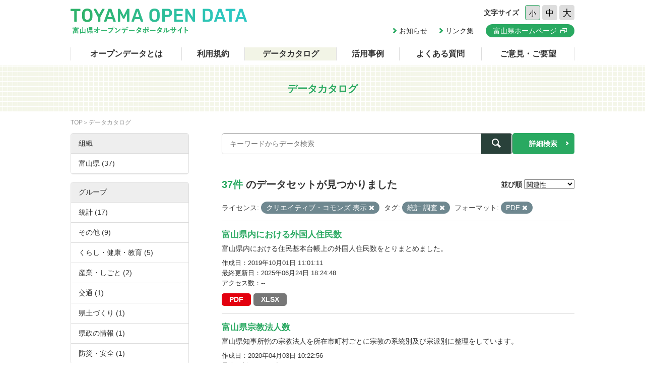

--- FILE ---
content_type: text/html; charset=utf-8
request_url: https://opendata.pref.toyama.jp/dataset/?license_id=cc-by&tags=%E7%B5%B1%E8%A8%88+%E8%AA%BF%E6%9F%BB&res_format=PDF
body_size: 7593
content:

<!DOCTYPE html>
<html lang="ja">
	<head>
		<meta charset="UTF-8">
		<title>データカタログ | 富山県オープンデータポータルサイト</title>
		<meta name="keywords" content="">
		<meta name="description" content="">
		<meta name="author" content="NW-MU">
				<meta name="viewport" content="width=device-width, maximum-scale=2">
		<meta name="format-detection" content="telephone=no">
		<link rel="stylesheet" href="/common/font/icomoon/style.css" media="all">
		<link rel="stylesheet" href="/common/css/reset.min.css" media="all">
		<link rel="stylesheet" href="/common/css/common.css" media="all">
		<link rel="stylesheet" type="text/css" href="/fanstatic/vendor/font-awesome/css/font-awesome.css" />
		<link rel="stylesheet" href="/common/css/result.css" media="all">
		<!--[if lt IE 9]>
		<script src="/common/lib/jquery-1.12.4.min.js"></script>
		<script src="/common/lib/html5shiv.js"></script>
		<script src="/common/lib/selectivizr-min.js"></script>
		<![endif]-->
		<!--[if gte IE 9]>
		<!-->
		<script src="/common/lib/jquery-2.2.4.min.js"></script>
		<!--<![endif]-->
		<script src="/common/js/xdate.js"></script>
		<script src="/common/lib/jquery.cookie.js"></script>
		<script src="/common/js/common.js"></script>
		<script src="/common/js/vardump.js"></script>
		<script src="/common/js/tracking_view.js"></script>
		
		<link rel="stylesheet" href="/common/css/catalog.css" media="all">

	</head>
	
	<body class="-catalog"  data-site-root="https://opendata.pref.toyama.jp/" data-locale-root="https://opendata.pref.toyama.jp/" >
				<header class="head">
			<div class="inner">

				<div class="head_row">
					<div class="head_col -logo">
						<h1 class="head_logo"><a href="/"><img src="/common/img/cmn/img-head-logo@2x.png" width="350" height="50" alt="富山県オープンデータポータルサイト"></a></h1>
					</div>

					<div class="head_col -cnt">
						<dl class="head_font">
							<dt>文字サイズ</dt>
							<dd>
								<button class="head_font_btn -s" data-size="s">小</button>
								<button class="head_font_btn -m" data-size="m">中</button>
								<button class="head_font_btn -l" data-size="l">大</button>
							</dd>
						</dl>
						<div class="head_links">

							<a class="head_links_arrow" href="/pages/info/">お知らせ</a>
							<a class="head_links_arrow" href="/pages/links/">リンク集</a>
							<a class="head_links_btn" href="http://www.pref.toyama.jp/" target="_blank"><span>富山県ホームページ</span></a>
						</div>
					</div>
					<div id="menu" class="head_col -menu">
						<img src="/common/img/cmn/img-head-menu@2x.png" width="38" height="32" alt="MENU">
					</div>
				</div>
			</div>
		</header>
		<nav id="gnav" class="gnav">
			<div class="inner">
				<div class="gnav_list">
					<a class="-about" href="/pages/about/">オープンデータとは</a>
					<a class="-rule" href="/pages/rule/">利用規約</a>
					<a class="-dataset" href="/dataset/">データカタログ</a>
					<a class="-case" href="/pages/case/">活用事例</a>
					<a class="-faq" href="/pages/faq/">よくある質問</a>
					<a class="-inquiry" href="/pages/inquiry/">ご意見・ご要望</a>
					<a class="-sp" href="/pages/info/">お知らせ</a>
					<a class="-sp" href="/pages/links/">リンク集</a>
					<a class="-sp -blank" href="http://www.pref.toyama.jp/" target="_blank"><span>富山県ホームページ</span></a>
				</div>
			</div>
		</nav>
		<section class="main">
			<header class="main_head">
				<div class="inner">
					<h2 class="main_head_ttl">データカタログ</h2>
				</div>
			</header>
			<div class="main_wrap">
				<div class="inner cf">
					<nav class="main_pnkz">
						<div class="main_pnkz_list">
							<a href="/">TOP</a>
							<span>データカタログ</span>
						</div>
					</nav>
					<div class="main_cnt">
						
						<form class="search" action="/dataset">
							<input type="hidden" name="sort" value="score desc, metadata_modified desc">
							
								
								
								<input type="hidden" name="license_id" value="cc-by">
								
								
								
								
								<input type="hidden" name="tags" value="統計 調査">
								
								
								
								
								<input type="hidden" name="res_format" value="PDF">
								
								
							<div class="search_row">
								<div class="search_col -input"><input class="search_input" type="text" name="q" placeholder="キーワードからデータ検索" value=""></div>
								<div class="search_col -btn"><button class="search_btn"><span></span></button></div>
							</div>
							<a class="search_detail" href="/pages/advanced_search.php">詳細検索</a>
						</form>

						<div class="result">
							<nav class="result_filter cf">
								<p class="result_filter_count">
                  
                  <em>37件</em> のデータセットが見つかりました
                  
                </p>
						<form class="search" action="/dataset" id="sort-form">
							


							
								
								
								<input type="hidden" name="license_id" value="cc-by">
								
								
								
								
								<input type="hidden" name="tags" value="統計 調査">
								
								
								
								
								<input type="hidden" name="res_format" value="PDF">
								
								
								<input type="hidden" name="q" value="">
								<dl class="result_filter_sort">
									<dt>並び順</dt>
									<dd>
										<select id="field-order-by" name="sort" onchange="$('#sort-form').submit()">
					              <option value="score desc, metadata_modified desc">関連性</option>
					              <option value="title_string asc">名前で昇順</option>
					              <option value="title_string desc">名前で降順</option>
					              <option value="metadata_created desc">新着順</option>
					              <option value="metadata_modified desc">最終更新日順</option>
					              <option value="views_total desc">閲覧数順</option>
						        </select>
<script>
jQuery(function($){

$("#field-order-by").val(['score desc, metadata_modified desc']);

});
</script>
									</dd>
								</dl>
							</form>
							

							</nav>
							
						    
								<div class="search-filter">
						      <p class="filter-list">
						        
						          
						          <span class="facet">ライセンス:</span>
						          
						            <span class="filtered pill">クリエイティブ・コモンズ 表示
						              <a href="/dataset/?tags=%E7%B5%B1%E8%A8%88+%E8%AA%BF%E6%9F%BB&amp;res_format=PDF" class="remove" title="削除"><i class="asewin-icon-remove"></i></a>
						            </span>
						          
						        
						          
						          <span class="facet">タグ:</span>
						          
						            <span class="filtered pill">統計 調査
						              <a href="/dataset/?license_id=cc-by&amp;res_format=PDF" class="remove" title="削除"><i class="asewin-icon-remove"></i></a>
						            </span>
						          
						        
						          
						          <span class="facet">フォーマット:</span>
						          
						            <span class="filtered pill">PDF
						              <a href="/dataset/?license_id=cc-by&amp;tags=%E7%B5%B1%E8%A8%88+%E8%AA%BF%E6%9F%BB" class="remove" title="削除"><i class="asewin-icon-remove"></i></a>
						            </span>
						          
						        
						      </p>

						    
							</div>
						  
							<div class="result_wrap">
<!-- result-list -->
                
                
                 
                 
                 
                 
                 
								<article class="post" rel="adadd56c-f414-4bbe-8528-9e889695c608">
									<h3 class="post_ttl"><a href="/dataset/pf00957809">富山県内における外国人住民数</a></h3>
									<p class="post_text">富山県内における住民基本台帳上の外国人住民数をとりまとめました。</p>

									<div class="post_info">
										<dl>
											<dt>作成日</dt>
											<dd>2019年10月01日 11:01:11</dd>
										</dl>
										<dl>
											<dt>最終更新日</dt>
											<dd>2025年06月24日 18:24:48</dd>
										</dl>
										<dl>
											<dt>アクセス数</dt>
											<dd class="tracking_view" rel="adadd56c-f414-4bbe-8528-9e889695c608">
											--
											</dd>
										</dl>
									</div>

									<div class="post_data">
						        
						                
<a href="/dataset/pf00957809" class="label label-default -pdf" data-format="pdf">PDF</a>



						                
<a href="/dataset/pf00957809" class="label label-default -xlsx" data-format="xlsx">XLSX</a>



						                

						        

									</div>

								</article>
                
                 
                 
                 
                 
								<article class="post" rel="df1b1f24-3c5f-4cfa-8a4f-0642bac383c4">
									<h3 class="post_ttl"><a href="/dataset/pf01377342">富山県宗教法人数</a></h3>
									<p class="post_text">富山県知事所轄の宗教法人を所在市町村ごとに宗教の系統別及び宗派別に整理をしています。</p>

									<div class="post_info">
										<dl>
											<dt>作成日</dt>
											<dd>2020年04月03日 10:22:56</dd>
										</dl>
										<dl>
											<dt>最終更新日</dt>
											<dd>2024年05月08日 22:21:44</dd>
										</dl>
										<dl>
											<dt>アクセス数</dt>
											<dd class="tracking_view" rel="df1b1f24-3c5f-4cfa-8a4f-0642bac383c4">
											--
											</dd>
										</dl>
									</div>

									<div class="post_data">
						        
						                
<a href="/dataset/pf01377342" class="label label-default -pdf" data-format="pdf">PDF</a>



						                

						        

									</div>

								</article>
                
                 
                 
                 
                 
								<article class="post" rel="532f0eab-bd28-41fd-a93a-31d8da4ba2af">
									<h3 class="post_ttl"><a href="/dataset/awareness-survey-on-volunteer-activities">ボランティア活動等に関する意識調査</a></h3>
									<p class="post_text">ボランティア活動等に関する意識調査の資料です。</p>

									<div class="post_info">
										<dl>
											<dt>作成日</dt>
											<dd>2018年01月09日 13:28:48</dd>
										</dl>
										<dl>
											<dt>最終更新日</dt>
											<dd>2023年05月19日 20:22:42</dd>
										</dl>
										<dl>
											<dt>アクセス数</dt>
											<dd class="tracking_view" rel="532f0eab-bd28-41fd-a93a-31d8da4ba2af">
											--
											</dd>
										</dl>
									</div>

									<div class="post_data">
						        
						                
<a href="/dataset/awareness-survey-on-volunteer-activities" class="label label-default -pdf" data-format="pdf">PDF</a>



						                

						        

									</div>

								</article>
                
                 
                 
                 
                 
								<article class="post" rel="8d0008a1-e007-4562-be44-987ea96809bd">
									<h3 class="post_ttl"><a href="/dataset/pf01243428">富山県森林・林業統計書</a></h3>
									<p class="post_text">本県の森林・林業・木材産業の状況や各種事業の実績、林業の担い手、鳥獣保護などに関する統計や各資料をとりまとめたものです。</p>

									<div class="post_info">
										<dl>
											<dt>作成日</dt>
											<dd>2019年05月27日 08:59:56</dd>
										</dl>
										<dl>
											<dt>最終更新日</dt>
											<dd>2023年05月19日 20:20:26</dd>
										</dl>
										<dl>
											<dt>アクセス数</dt>
											<dd class="tracking_view" rel="8d0008a1-e007-4562-be44-987ea96809bd">
											--
											</dd>
										</dl>
									</div>

									<div class="post_data">
						        
						                
<a href="/dataset/pf01243428" class="label label-default -pdf" data-format="pdf">PDF</a>



						                

						        

									</div>

								</article>
                
                 
                 
                 
                 
								<article class="post" rel="fb8cba8c-dd19-46bb-9f07-ba4dc6c0223e">
									<h3 class="post_ttl"><a href="/dataset/pf01461946">地下水の現況</a></h3>
									<p class="post_text"></p>

									<div class="post_info">
										<dl>
											<dt>作成日</dt>
											<dd>2020年09月18日 09:16:22</dd>
										</dl>
										<dl>
											<dt>最終更新日</dt>
											<dd>2023年05月12日 01:04:08</dd>
										</dl>
										<dl>
											<dt>アクセス数</dt>
											<dd class="tracking_view" rel="fb8cba8c-dd19-46bb-9f07-ba4dc6c0223e">
											--
											</dd>
										</dl>
									</div>

									<div class="post_data">
						        
						                
<a href="/dataset/pf01461946" class="label label-default -pdf" data-format="pdf">PDF</a>



						                

						        

									</div>

								</article>
                
                 
                 
                 
                 
								<article class="post" rel="d6ac9e12-fe43-4c7d-afce-b60b4e1df37e">
									<h3 class="post_ttl"><a href="/dataset/pf01212637">消費生活に係る県民意識調査</a></h3>
									<p class="post_text">この調査は、県内における消費者問題の現状や施策ニーズ等を把握することにより、県民の消費生活の安定及び向上に向けた効果的な施策の推進を図るために実施しました。</p>

									<div class="post_info">
										<dl>
											<dt>作成日</dt>
											<dd>2019年03月05日 09:52:02</dd>
										</dl>
										<dl>
											<dt>最終更新日</dt>
											<dd>2023年05月12日 00:46:28</dd>
										</dl>
										<dl>
											<dt>アクセス数</dt>
											<dd class="tracking_view" rel="d6ac9e12-fe43-4c7d-afce-b60b4e1df37e">
											--
											</dd>
										</dl>
									</div>

									<div class="post_data">
						        
						                
<a href="/dataset/pf01212637" class="label label-default -pdf" data-format="pdf">PDF</a>



						                

						        

									</div>

								</article>
                
                 
                 
                 
                 
								<article class="post" rel="59e04b58-f23f-4eab-b0bd-cfafd4796f2c">
									<h3 class="post_ttl"><a href="/dataset/dementia-elderly-survey">平成26年度富山県認知症高齢者実態調査</a></h3>
									<p class="post_text">県内在住の認知症高齢者の実態を把握し、高齢化・重度化に応じたきめ細かな認知症ケアを提供するための基礎資料を得るため、平成26年度富山県認知症高齢者実態調査を実施しました。</p>

									<div class="post_info">
										<dl>
											<dt>作成日</dt>
											<dd>2017年10月06日 15:04:57</dd>
										</dl>
										<dl>
											<dt>最終更新日</dt>
											<dd>2023年05月12日 00:08:45</dd>
										</dl>
										<dl>
											<dt>アクセス数</dt>
											<dd class="tracking_view" rel="59e04b58-f23f-4eab-b0bd-cfafd4796f2c">
											--
											</dd>
										</dl>
									</div>

									<div class="post_data">
						        
						                
<a href="/dataset/dementia-elderly-survey" class="label label-default -pdf" data-format="pdf">PDF</a>



						                

						        

									</div>

								</article>
                
                 
                 
                 
                 
								<article class="post" rel="92b56a29-a009-4e9a-8111-a30f67c20dfe">
									<h3 class="post_ttl"><a href="/dataset/pf01026794">平成28年度健康づくり県民意識調査</a></h3>
									<p class="post_text">富山県では、県民の皆様の健康状態や健康のために日頃から行っていることなどをお伺いし、県の施策等の基礎資料とするため、健康づくり県民意識調査を実施いたしました。</p>

									<div class="post_info">
										<dl>
											<dt>作成日</dt>
											<dd>2019年11月13日 08:52:13</dd>
										</dl>
										<dl>
											<dt>最終更新日</dt>
											<dd>2023年05月11日 19:43:19</dd>
										</dl>
										<dl>
											<dt>アクセス数</dt>
											<dd class="tracking_view" rel="92b56a29-a009-4e9a-8111-a30f67c20dfe">
											--
											</dd>
										</dl>
									</div>

									<div class="post_data">
						        
						                
<a href="/dataset/pf01026794" class="label label-default -pdf" data-format="pdf">PDF</a>



						                

						        

									</div>

								</article>
                
                 
                 
                 
                 
								<article class="post" rel="9469e756-3eb2-4c2f-b69b-6a40024d7891">
									<h3 class="post_ttl"><a href="/dataset/dioxin-environmental-survey">ダイオキシン類環境調査結果及び測定計画</a></h3>
									<p class="post_text"></p>

									<div class="post_info">
										<dl>
											<dt>作成日</dt>
											<dd>2017年10月30日 11:51:00</dd>
										</dl>
										<dl>
											<dt>最終更新日</dt>
											<dd>2023年05月11日 18:40:40</dd>
										</dl>
										<dl>
											<dt>アクセス数</dt>
											<dd class="tracking_view" rel="9469e756-3eb2-4c2f-b69b-6a40024d7891">
											--
											</dd>
										</dl>
									</div>

									<div class="post_data">
						        
						                
<a href="/dataset/dioxin-environmental-survey" class="label label-default -pdf" data-format="pdf">PDF</a>



						                
<a href="/dataset/dioxin-environmental-survey" class="label label-default -html" data-format="html">HTML</a>



						                

						        

									</div>

								</article>
                
                 
                 
                 
                 
								<article class="post" rel="0257a377-99f9-4116-a996-857de2d9d60a">
									<h3 class="post_ttl"><a href="/dataset/http-www-pref-toyama-jp-sections-1706-library-kakari2-dxn-h29-h28jisyusokuteigaiyo-pdf">特定施設設置者によるダイオキシン類測定結果について</a></h3>
									<p class="post_text"></p>

									<div class="post_info">
										<dl>
											<dt>作成日</dt>
											<dd>2017年10月30日 11:42:06</dd>
										</dl>
										<dl>
											<dt>最終更新日</dt>
											<dd>2023年05月11日 18:39:40</dd>
										</dl>
										<dl>
											<dt>アクセス数</dt>
											<dd class="tracking_view" rel="0257a377-99f9-4116-a996-857de2d9d60a">
											--
											</dd>
										</dl>
									</div>

									<div class="post_data">
						        
						                
<a href="/dataset/http-www-pref-toyama-jp-sections-1706-library-kakari2-dxn-h29-h28jisyusokuteigaiyo-pdf" class="label label-default -pdf" data-format="pdf">PDF</a>



						                

						        

									</div>

								</article>
                
                 
                 
                 
                 
								<article class="post" rel="c11c3690-6dfc-48d6-8c74-2515eab65891">
									<h3 class="post_ttl"><a href="/dataset/research-women-participation-and-advancement">女性活躍推進調査報告書</a></h3>
									<p class="post_text"></p>

									<div class="post_info">
										<dl>
											<dt>作成日</dt>
											<dd>2018年02月14日 13:53:15</dd>
										</dl>
										<dl>
											<dt>最終更新日</dt>
											<dd>2023年05月11日 18:38:00</dd>
										</dl>
										<dl>
											<dt>アクセス数</dt>
											<dd class="tracking_view" rel="c11c3690-6dfc-48d6-8c74-2515eab65891">
											--
											</dd>
										</dl>
									</div>

									<div class="post_data">
						        
						                
<a href="/dataset/research-women-participation-and-advancement" class="label label-default -pdf" data-format="pdf">PDF</a>



						                

						        

									</div>

								</article>
                
                 
                 
                 
                 
								<article class="post" rel="5cde3b51-52e7-4105-9488-1659bf4fa8a6">
									<h3 class="post_ttl"><a href="/dataset/pf01122665">富山きときと空港の利用状況</a></h3>
									<p class="post_text">富山きときと空港の利用状況の資料（pdf）です。</p>

									<div class="post_info">
										<dl>
											<dt>作成日</dt>
											<dd>2018年06月07日 16:31:38</dd>
										</dl>
										<dl>
											<dt>最終更新日</dt>
											<dd>2023年05月11日 18:06:52</dd>
										</dl>
										<dl>
											<dt>アクセス数</dt>
											<dd class="tracking_view" rel="5cde3b51-52e7-4105-9488-1659bf4fa8a6">
											--
											</dd>
										</dl>
									</div>

									<div class="post_data">
						        
						                
<a href="/dataset/pf01122665" class="label label-default -pdf" data-format="pdf">PDF</a>



						                

						        

									</div>

								</article>
                
                 
                 
                 
                 
								<article class="post" rel="ace29398-5dcc-47d3-841a-3831a76b326f">
									<h3 class="post_ttl"><a href="/dataset/pf01394795">当初予算の状況</a></h3>
									<p class="post_text">市町村財政関係のデータです。</p>

									<div class="post_info">
										<dl>
											<dt>作成日</dt>
											<dd>2021年03月16日 09:26:39</dd>
										</dl>
										<dl>
											<dt>最終更新日</dt>
											<dd>2023年05月11日 01:22:24</dd>
										</dl>
										<dl>
											<dt>アクセス数</dt>
											<dd class="tracking_view" rel="ace29398-5dcc-47d3-841a-3831a76b326f">
											--
											</dd>
										</dl>
									</div>

									<div class="post_data">
						        
						                
<a href="/dataset/pf01394795" class="label label-default -xlsx" data-format="xlsx">XLSX</a>



						                
<a href="/dataset/pf01394795" class="label label-default -pdf" data-format="pdf">PDF</a>



						                

						        

									</div>

								</article>
                
                 
                 
                 
                 
								<article class="post" rel="6b9fabd0-8eaf-4a3d-bf89-3a11e2b2f359">
									<h3 class="post_ttl"><a href="/dataset/pf01249983">富山県外国人材活躍・多文化共生推進プラン</a></h3>
									<p class="post_text"></p>

									<div class="post_info">
										<dl>
											<dt>作成日</dt>
											<dd>2020年01月10日 09:30:09</dd>
										</dl>
										<dl>
											<dt>最終更新日</dt>
											<dd>2023年05月10日 20:52:17</dd>
										</dl>
										<dl>
											<dt>アクセス数</dt>
											<dd class="tracking_view" rel="6b9fabd0-8eaf-4a3d-bf89-3a11e2b2f359">
											--
											</dd>
										</dl>
									</div>

									<div class="post_data">
						        
						                
<a href="/dataset/pf01249983" class="label label-default -pdf" data-format="pdf">PDF</a>



						                

						        

									</div>

								</article>
                
                 
                 
                 
                 
								<article class="post" rel="5543e710-2318-443e-aa4e-1a0fd8c35598">
									<h3 class="post_ttl"><a href="/dataset/dioxin-measurement-results">設置者によるダイオキシン類測定結果</a></h3>
									<p class="post_text"></p>

									<div class="post_info">
										<dl>
											<dt>作成日</dt>
											<dd>2017年10月30日 11:46:43</dd>
										</dl>
										<dl>
											<dt>最終更新日</dt>
											<dd>2023年05月10日 19:36:20</dd>
										</dl>
										<dl>
											<dt>アクセス数</dt>
											<dd class="tracking_view" rel="5543e710-2318-443e-aa4e-1a0fd8c35598">
											--
											</dd>
										</dl>
									</div>

									<div class="post_data">
						        
						                
<a href="/dataset/dioxin-measurement-results" class="label label-default -pdf" data-format="pdf">PDF</a>



						                

						        

									</div>

								</article>
                
                 
                 
                 
                 
								<article class="post" rel="e4b12bb8-d432-43c9-abf5-a3c05916a84a">
									<h3 class="post_ttl"><a href="/dataset/pf01534926">富山県消防防災年報</a></h3>
									<p class="post_text">県内各市町村及び消防防災機関からの報告に基づいて、各年度の消防防災体制と消防防災の現況をとりまとめ
たものです。</p>

									<div class="post_info">
										<dl>
											<dt>作成日</dt>
											<dd>2021年03月01日 09:23:12</dd>
										</dl>
										<dl>
											<dt>最終更新日</dt>
											<dd>2023年05月10日 00:49:16</dd>
										</dl>
										<dl>
											<dt>アクセス数</dt>
											<dd class="tracking_view" rel="e4b12bb8-d432-43c9-abf5-a3c05916a84a">
											--
											</dd>
										</dl>
									</div>

									<div class="post_data">
						        
						                
<a href="/dataset/pf01534926" class="label label-default -html" data-format="html">HTML</a>



						                
<a href="/dataset/pf01534926" class="label label-default -pdf" data-format="pdf">PDF</a>



						                

						        

									</div>

								</article>
                
                 
                 
                 
                 
								<article class="post" rel="890f52e7-02b6-4183-93ae-237259af8e2a">
									<h3 class="post_ttl"><a href="/dataset/current-state-of-water-pollution">水質汚濁の現況</a></h3>
									<p class="post_text"></p>

									<div class="post_info">
										<dl>
											<dt>作成日</dt>
											<dd>2020年10月26日 09:02:34</dd>
										</dl>
										<dl>
											<dt>最終更新日</dt>
											<dd>2023年03月12日 20:00:01</dd>
										</dl>
										<dl>
											<dt>アクセス数</dt>
											<dd class="tracking_view" rel="890f52e7-02b6-4183-93ae-237259af8e2a">
											--
											</dd>
										</dl>
									</div>

									<div class="post_data">
						        
						                
<a href="/dataset/current-state-of-water-pollution" class="label label-default -pdf" data-format="pdf">PDF</a>



						                

						        

									</div>

								</article>
                
                 
                 
                 
                 
								<article class="post" rel="607a8b18-09ce-4da3-b27b-9595b5cafcda">
									<h3 class="post_ttl"><a href="/dataset/economic-situation-report-r3">経済情勢報告（令和3年）</a></h3>
									<p class="post_text"></p>

									<div class="post_info">
										<dl>
											<dt>作成日</dt>
											<dd>2023年02月10日 13:51:46</dd>
										</dl>
										<dl>
											<dt>最終更新日</dt>
											<dd>2023年03月12日 19:18:27</dd>
										</dl>
										<dl>
											<dt>アクセス数</dt>
											<dd class="tracking_view" rel="607a8b18-09ce-4da3-b27b-9595b5cafcda">
											--
											</dd>
										</dl>
									</div>

									<div class="post_data">
						        
						                
<a href="/dataset/economic-situation-report-r3" class="label label-default -pdf" data-format="pdf">PDF</a>



						                

						        

									</div>

								</article>
                
                 
                 
                 
                 
								<article class="post" rel="d6e71785-5029-42d3-89a6-70747e25a626">
									<h3 class="post_ttl"><a href="/dataset/economic-situation-report-r2">経済情勢報告（令和2年）</a></h3>
									<p class="post_text"></p>

									<div class="post_info">
										<dl>
											<dt>作成日</dt>
											<dd>2023年02月10日 13:48:58</dd>
										</dl>
										<dl>
											<dt>最終更新日</dt>
											<dd>2023年03月12日 19:17:45</dd>
										</dl>
										<dl>
											<dt>アクセス数</dt>
											<dd class="tracking_view" rel="d6e71785-5029-42d3-89a6-70747e25a626">
											--
											</dd>
										</dl>
									</div>

									<div class="post_data">
						        
						                
<a href="/dataset/economic-situation-report-r2" class="label label-default -pdf" data-format="pdf">PDF</a>



						                

						        

									</div>

								</article>
                
                 
                 
                 
                 
								<article class="post" rel="8a12d3a9-bc68-4a75-aede-03f4e848125b">
									<h3 class="post_ttl"><a href="/dataset/economic-situation-report-r1">経済情勢報告（平成31年・令和元年）</a></h3>
									<p class="post_text"></p>

									<div class="post_info">
										<dl>
											<dt>作成日</dt>
											<dd>2023年02月10日 13:46:20</dd>
										</dl>
										<dl>
											<dt>最終更新日</dt>
											<dd>2023年03月12日 19:16:43</dd>
										</dl>
										<dl>
											<dt>アクセス数</dt>
											<dd class="tracking_view" rel="8a12d3a9-bc68-4a75-aede-03f4e848125b">
											--
											</dd>
										</dl>
									</div>

									<div class="post_data">
						        
						                
<a href="/dataset/economic-situation-report-r1" class="label label-default -pdf" data-format="pdf">PDF</a>



						                

						        

									</div>

								</article>
                
                

	<!-- /result-list -->
</div>

<div class="pagination pagination-centered">
							
								<div class="pagination-wrapper">
  <ul class="pagination"> <li class="active">
  <a href="/dataset/?license_id=cc-by&amp;tags=%E7%B5%B1%E8%A8%88+%E8%AA%BF%E6%9F%BB&amp;res_format=PDF&amp;page=1">1</a>
</li> <li>
  <a href="/dataset/?license_id=cc-by&amp;tags=%E7%B5%B1%E8%A8%88+%E8%AA%BF%E6%9F%BB&amp;res_format=PDF&amp;page=2">2</a>
</li> <li>
  <a href="/dataset/?license_id=cc-by&amp;tags=%E7%B5%B1%E8%A8%88+%E8%AA%BF%E6%9F%BB&amp;res_format=PDF&amp;page=2">»</a>
</li></ul>
</div>
							
</div>

							<div class="pager">

							</div>
						</div>
					</div>
					<aside class="main_side">




  
  
  
    
      
      
        <section class="main_side_sec">
          
          <h3 class="main_side_ttl">
              
              組織
            </h3>
          
          
            
            <ul class="main_side_list">
            
                  
                    
                    
                    
                    
                      <li class="nav-item">
                        <a href="/dataset/?license_id=cc-by&amp;tags=%E7%B5%B1%E8%A8%88+%E8%AA%BF%E6%9F%BB&amp;res_format=PDF&amp;organization=toyama2" title="">
                          <span>富山県 (37)</span>
                        </a>
                      </li>
                  


              <li class="module-footer">

                
                  
                
              </li>
            
          </ul>
            
          
        </section>
      
    
  





  
  
  
    
      
      
        <section class="main_side_sec">
          
          <h3 class="main_side_ttl">
              
              グループ
            </h3>
          
          
            
            <ul class="main_side_list">
            
                  
                    
                    
                    
                    
                      <li class="nav-item">
                        <a href="/dataset/?license_id=cc-by&amp;tags=%E7%B5%B1%E8%A8%88+%E8%AA%BF%E6%9F%BB&amp;res_format=PDF&amp;groups=statistics" title="">
                          <span>統計 (17)</span>
                        </a>
                      </li>
                  
                    
                    
                    
                    
                      <li class="nav-item">
                        <a href="/dataset/?license_id=cc-by&amp;tags=%E7%B5%B1%E8%A8%88+%E8%AA%BF%E6%9F%BB&amp;res_format=PDF&amp;groups=other" title="">
                          <span>その他 (9)</span>
                        </a>
                      </li>
                  
                    
                    
                    
                    
                      <li class="nav-item">
                        <a href="/dataset/?license_id=cc-by&amp;tags=%E7%B5%B1%E8%A8%88+%E8%AA%BF%E6%9F%BB&amp;res_format=PDF&amp;groups=g100000" title="">
                          <span>くらし・健康・教育 (5)</span>
                        </a>
                      </li>
                  
                    
                    
                    
                    
                      <li class="nav-item">
                        <a href="/dataset/?license_id=cc-by&amp;tags=%E7%B5%B1%E8%A8%88+%E8%AA%BF%E6%9F%BB&amp;res_format=PDF&amp;groups=g200000" title="">
                          <span>産業・しごと (2)</span>
                        </a>
                      </li>
                  
                    
                    
                    
                    
                      <li class="nav-item">
                        <a href="/dataset/?license_id=cc-by&amp;tags=%E7%B5%B1%E8%A8%88+%E8%AA%BF%E6%9F%BB&amp;res_format=PDF&amp;groups=public_bus" title="">
                          <span>交通 (1)</span>
                        </a>
                      </li>
                  
                    
                    
                    
                    
                      <li class="nav-item">
                        <a href="/dataset/?license_id=cc-by&amp;tags=%E7%B5%B1%E8%A8%88+%E8%AA%BF%E6%9F%BB&amp;res_format=PDF&amp;groups=g300000" title="">
                          <span>県土づくり (1)</span>
                        </a>
                      </li>
                  
                    
                    
                    
                    
                      <li class="nav-item">
                        <a href="/dataset/?license_id=cc-by&amp;tags=%E7%B5%B1%E8%A8%88+%E8%AA%BF%E6%9F%BB&amp;res_format=PDF&amp;groups=g400000" title="">
                          <span>県政の情報 (1)</span>
                        </a>
                      </li>
                  
                    
                    
                    
                    
                      <li class="nav-item">
                        <a href="/dataset/?license_id=cc-by&amp;tags=%E7%B5%B1%E8%A8%88+%E8%AA%BF%E6%9F%BB&amp;res_format=PDF&amp;groups=disaster-prevention-safety" title="">
                          <span>防災・安全 (1)</span>
                        </a>
                      </li>
                  


              <li class="module-footer">

                
                  
                
              </li>
            
          </ul>
            
          
        </section>
      
    
  





  
  
  
    
      
      
        <section class="main_side_sec">
          
          <h3 class="main_side_ttl">
              
              タグ
            </h3>
          
          
            
            <ul class="main_side_list">
            
                  
                    
                    
                    
                    
                      <li class="nav-item active">
                        <a href="/dataset/?license_id=cc-by&amp;res_format=PDF" title="">
                          <span>統計 調査 (37)</span>
                        </a>
                      </li>
                  
                    
                    
                    
                    
                      <li class="nav-item">
                        <a href="/dataset/?license_id=cc-by&amp;tags=%E7%B5%B1%E8%A8%88+%E8%AA%BF%E6%9F%BB&amp;res_format=PDF&amp;tags=%E5%95%86%E5%B7%A5%E6%A5%AD" title="">
                          <span>商工業 (17)</span>
                        </a>
                      </li>
                  
                    
                    
                    
                    
                      <li class="nav-item">
                        <a href="/dataset/?license_id=cc-by&amp;tags=%E7%B5%B1%E8%A8%88+%E8%AA%BF%E6%9F%BB&amp;res_format=PDF&amp;tags=%E7%92%B0%E5%A2%83" title="">
                          <span>環境 (6)</span>
                        </a>
                      </li>
                  
                    
                    
                    
                    
                      <li class="nav-item">
                        <a href="/dataset/?license_id=cc-by&amp;tags=%E7%B5%B1%E8%A8%88+%E8%AA%BF%E6%9F%BB&amp;res_format=PDF&amp;tags=%E3%83%9C%E3%83%A9%E3%83%B3%E3%83%86%E3%82%A3%E3%82%A2+NPO" title="">
                          <span>ボランティア NPO (2)</span>
                        </a>
                      </li>
                  
                    
                    
                    
                    
                      <li class="nav-item">
                        <a href="/dataset/?license_id=cc-by&amp;tags=%E7%B5%B1%E8%A8%88+%E8%AA%BF%E6%9F%BB&amp;res_format=PDF&amp;tags=%E5%88%8A%E8%A1%8C%E7%89%A9" title="">
                          <span>刊行物 (2)</span>
                        </a>
                      </li>
                  
                    
                    
                    
                    
                      <li class="nav-item">
                        <a href="/dataset/?license_id=cc-by&amp;tags=%E7%B5%B1%E8%A8%88+%E8%AA%BF%E6%9F%BB&amp;res_format=PDF&amp;tags=%E5%9B%BD%E9%9A%9B%E4%BA%A4%E6%B5%81" title="">
                          <span>国際交流 (2)</span>
                        </a>
                      </li>
                  
                    
                    
                    
                    
                      <li class="nav-item">
                        <a href="/dataset/?license_id=cc-by&amp;tags=%E7%B5%B1%E8%A8%88+%E8%AA%BF%E6%9F%BB&amp;res_format=PDF&amp;tags=%E5%81%A5%E5%BA%B7" title="">
                          <span>健康 (1)</span>
                        </a>
                      </li>
                  
                    
                    
                    
                    
                      <li class="nav-item">
                        <a href="/dataset/?license_id=cc-by&amp;tags=%E7%B5%B1%E8%A8%88+%E8%AA%BF%E6%9F%BB&amp;res_format=PDF&amp;tags=%E5%85%AC%E5%85%B1%E4%BA%A4%E9%80%9A" title="">
                          <span>公共交通 (1)</span>
                        </a>
                      </li>
                  
                    
                    
                    
                    
                      <li class="nav-item">
                        <a href="/dataset/?license_id=cc-by&amp;tags=%E7%B5%B1%E8%A8%88+%E8%AA%BF%E6%9F%BB&amp;res_format=PDF&amp;tags=%E5%8A%B4%E5%83%8D+%E9%9B%87%E7%94%A8" title="">
                          <span>労働 雇用 (1)</span>
                        </a>
                      </li>
                  
                    
                    
                    
                    
                      <li class="nav-item">
                        <a href="/dataset/?license_id=cc-by&amp;tags=%E7%B5%B1%E8%A8%88+%E8%AA%BF%E6%9F%BB&amp;res_format=PDF&amp;tags=%E5%A5%B3%E6%80%A7%E3%81%AE%E6%B4%BB%E8%BA%8D%E6%8E%A8%E9%80%B2" title="">
                          <span>女性の活躍推進 (1)</span>
                        </a>
                      </li>
                  


              <li class="module-footer">

                
                  

					    <a href="/dataset/?license_id=cc-by&amp;tags=%E7%B5%B1%E8%A8%88+%E8%AA%BF%E6%9F%BB&amp;res_format=PDF&amp;_tags_limit=0" class="read-more">タグをもっと見る</a>
                  
                
              </li>
            
          </ul>
            
          
        </section>
      
    
  





  
  
  
    
      
      
        <section class="main_side_sec">
          
          <h3 class="main_side_ttl">
              
              フォーマット
            </h3>
          
          
            
            <ul class="main_side_list">
            
                  
                    
                    
                    
                    
                      <li class="nav-item active">
                        <a href="/dataset/?license_id=cc-by&amp;tags=%E7%B5%B1%E8%A8%88+%E8%AA%BF%E6%9F%BB" title="">
                          <span>PDF (37)</span>
                        </a>
                      </li>
                  
                    
                    
                    
                    
                      <li class="nav-item">
                        <a href="/dataset/?license_id=cc-by&amp;tags=%E7%B5%B1%E8%A8%88+%E8%AA%BF%E6%9F%BB&amp;res_format=PDF&amp;res_format=HTML" title="">
                          <span>HTML (2)</span>
                        </a>
                      </li>
                  
                    
                    
                    
                    
                      <li class="nav-item">
                        <a href="/dataset/?license_id=cc-by&amp;tags=%E7%B5%B1%E8%A8%88+%E8%AA%BF%E6%9F%BB&amp;res_format=PDF&amp;res_format=XLSX" title="">
                          <span>XLSX (2)</span>
                        </a>
                      </li>
                  


              <li class="module-footer">

                
                  
                
              </li>
            
          </ul>
            
          
        </section>
      
    
  





  
  
  
    
      
      
        <section class="main_side_sec">
          
          <h3 class="main_side_ttl">
              
              ライセンス
            </h3>
          
          
            
            <ul class="main_side_list">
            
                  
                    
                    
                    
                    
                      <li class="nav-item active">
                        <a href="/dataset/?tags=%E7%B5%B1%E8%A8%88+%E8%AA%BF%E6%9F%BB&amp;res_format=PDF" title="">
                          <span>クリエイティブ・コモンズ 表示 (37)</span>
                        </a>
                      </li>
                  


              <li class="module-footer">

                
                  
                
              </li>
            
          </ul>
            
          
        </section>
      
    
  


					</aside>
				</div>
			</div>
		</section>
		<footer class="foot">
			<a class="foot_pt" href="#"><img src="/common/img/cmn/img-foot-pt@2x.png" width="70" height="70" alt="ページトップ"></a>
			<div class="inner cf">
				<address class="foot_main">
					<span>富山県庁</span>
					<span>〒930-8501 富山市新総曲輪1番7号</span>
					<a href="tel:076-431-4111">電話：(代表)076-431-4111</a>
				</address>
				<p class="foot_copy"><small>© Toyama Prefecture All rights reserved.</small></p>
			</div>
		</footer>


	
<script src="/webassets/base/cd2c0272_tracking.js" type="text/javascript"></script>
	
  
	</body>
</html>

